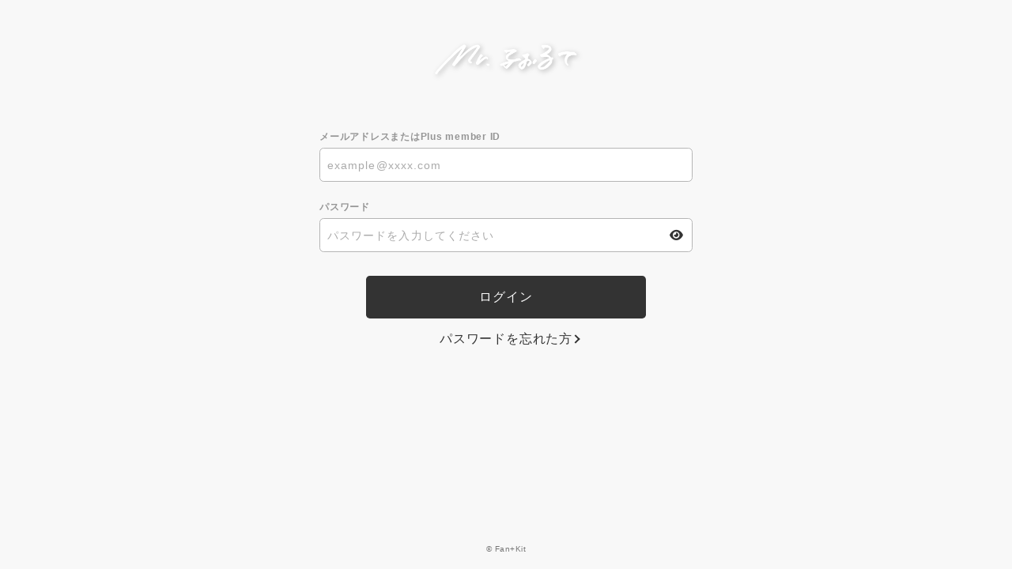

--- FILE ---
content_type: text/html; charset=UTF-8
request_url: https://mr-forte.com/1/login/?url=https%253A%252F%252Fmr-forte.com%252Fblog%252Fdetail%252F10006%252F
body_size: 3992
content:
<!DOCTYPE html>
<html lang="ja" xmlns:fb="http://ogp.me/ns/fb#">
<head>
<meta charset="UTF-8">
<meta name="description" content="Mr.ふぉるて OFFICIAL WEB SITE"><meta name="robots" content="index, follow"><meta name="viewport" content="width=device-width, initial-scale=1.0, minimum-scale=1.0, maximum-scale=1.0, shrink-to-fit=no" />
<meta name="format-detection" content="telephone=no">
<meta property="og:type" content="website">
<meta property="og:site_name" content="Mr.ふぉるて｜オフィシャルファンクラブ「ふぉるてば」">
<meta property="og:title" content="Mr.ふぉるて｜オフィシャルファンクラブ「ふぉるてば」">
<meta property="og:locale" content="ja_JP">
<meta property="og:url" content="https://mr-forte.com">
<meta property="og:image" content="https://mr-forte.com/static/fcopen/contents/top_image/219/3a9216b033df77d441622edde3dd783c.jpeg">
<meta property="fb:app_id" content="">

<meta name="twitter:card" content="summary_large_image">
<meta name="twitter:site" content="Mr.ふぉるて｜オフィシャルファンクラブ「ふぉるてば」">
<meta name="twitter:title" content="Mr.ふぉるて｜オフィシャルファンクラブ「ふぉるてば」">
<meta name="twitter:description" content="Mr.ふぉるて OFFICIAL WEB SITE">
<meta name="twitter:url" content="https://mr-forte.com">
<meta name="twitter:image" content="https://mr-forte.com/static/fcopen/contents/top_image/219/3a9216b033df77d441622edde3dd783c.jpeg">

<title>Mr.ふぉるて｜オフィシャルファンクラブ「ふぉるてば」</title>
<link rel="icon" type="image/x-icon" href="https://d1rjcmiyngzjnh.cloudfront.net/prod/public/fcopen/contents/home_icon/219/45682b1e46d4bac4cb0eb355e0a02245.jpeg">
<link rel="apple-touch-icon" href="https://d1rjcmiyngzjnh.cloudfront.net/prod/public/fcopen/contents/home_icon/219/45682b1e46d4bac4cb0eb355e0a02245.jpeg">

<script src="//ajax.googleapis.com/ajax/libs/jquery/2.1.3/jquery.min.js"></script>
<script src="/static/common/js/mypage.js"></script>

<meta name="theme-color" content="#FFFFFF">
<link rel="icon" type="image/x-icon" href="/static/fcopen/contents/home_icon/219/45682b1e46d4bac4cb0eb355e0a02245.jpeg">
<link rel="apple-touch-icon" href="/static/fcopen/contents/home_icon/219/45682b1e46d4bac4cb0eb355e0a02245.jpeg">
<link rel="stylesheet" href="/static/common/font/fontawesome/css/all.min.css">
<link rel="stylesheet" href="/static/common/css/mypage-cmn.css?=20260122">
<link rel="stylesheet" href="/static/original/assets/css/mypage-service.min.css?=2026012203">





</head>

<body   class="page--secure" style="" onContextmenu="return true">
<noscript>
<div class="noteBox">
<p class="note">JavaScriptが無効になっています</p>
<p>本サービスをお楽しみいただくには、JavaScript を有効にする必要があります。</p>
</div>
</noscript>

<div class="wrap">
    <header>
        <h1 class="logo"><a href="https://mr-forte.com">
	<img src='/static/fcopen/contents/logo_image/219/53aefecd3e64eaa5f34ab05ffb162143.png' alt='オフィシャルファンクラブ「ふぉるてば」'>
    </a></h1>
      </header>
  <section class="section--login">
<form action="/1/login/" method="post">


<dl class="form--post">
      
    <dt>メールアドレスまたはPlus member ID</dt>
    <dd>
  		<input type="text" id="form_id" name="form[id]" required="required" maxlength="128" autocapitalize="off" spellcheck="false" placeholder="example@xxxx.com">
  	</dd>

<dt>パスワード</dt>


<dd>
<input type="password" id="form_pass" name="form[pass]" required="required" autocapitalize="off" spellcheck="false" placeholder="パスワードを入力してください">
<i class="fa-solid fa-eye show-pw"></i>
</dd>
</dl>

  <p class="btn"><input class="btn--main" value="ログイン" type="submit" ontouchend></p>
      <p class="btn center"><a href="/feature/plusmember_link" class="btn--chevron">パスワードを忘れた方</a></p>
          
  




</section>
<footer>
<p class="copyright"><small>&copy;&nbsp;Fan+Kit</small></p>
</footer><!-- /.footer -->


</div><!-- / wrap -->


</body>
</html>


--- FILE ---
content_type: text/css
request_url: https://mr-forte.com/static/original/assets/css/mypage-service.min.css?=2026012203
body_size: 14479
content:
@charset "UTF-8";
header h1.logo a span {
  display: block;
  line-height: 1.5;
}
header h1.logo a .artist-name {
  margin-bottom: 0.2em;
  font-size: 22px;
}
header h1.logo a .fanclub-name {
  font-size: 13px;
}
header h1.logo a img {
  filter: drop-shadow(2px 2px 3px rgba(0, 0, 0, 0.2509803922));
}
header h1.logo.no-img {
  width: 100%;
  max-width: 600px;
}

.wovn-languages {
  font-size: 13px;
  position: absolute;
  top: 1em;
  left: 2em;
  z-index: 5;
  font-weight: 400;
}
.wovn-languages .wovn-lang-list {
  display: flex;
  flex-direction: column;
  max-height: 2.2em;
  overflow: hidden;
  transition: 0.3s;
  padding: 0 1em 0 2.5em;
  border-radius: 17px;
  border: solid 1px;
}
.wovn-languages .wovn-lang-list:after {
  content: "\f0ac";
  font-family: "Font Awesome 6 Free";
  font-weight: 900;
  position: absolute;
  left: 1em;
  top: 0.35em;
}
.wovn-languages .wovn-lang-list li {
  order: 1;
  padding: 0.3em 0;
  cursor: pointer;
}
.wovn-languages .wovn-lang-list li.selected {
  order: 0;
}
.wovn-languages.visible .wovn-lang-list {
  max-height: 1000px;
}

.list--attention__add {
  background: #e8e8e8;
  text-indent: 0;
  border-radius: 10px;
  padding: 20px;
  margin: 16px 0 24px;
}

.regist .payment_status {
  display: flex;
  justify-content: space-between;
  background: white;
  border: 0.5px solid #b5b5b5;
  padding: 15px;
  margin-bottom: 25px;
  border-radius: 5px;
}

.regist .payment_status .status {
  font-weight: bold;
}

.regist .btn_service {
  margin: 25px 0 30px;
}

.regist .btn_service a {
  min-width: 250px;
  font-size: 15px;
}

.block--card {
  display: flex;
  justify-content: center;
  align-items: center;
  width: 100%;
  height: 100%;
  padding: 10%;
  position: fixed;
  top: 0;
  left: 0;
  opacity: 0;
  z-index: -1;
  pointer-events: none;
}
.block--card::before {
  content: "";
  display: block;
  width: 100%;
  height: 100%;
  background: rgba(255, 255, 255, 0.6666666667);
  position: absolute;
  top: 0;
  left: 0;
  z-index: 1;
  -webkit-backdrop-filter: blur(8px);
          backdrop-filter: blur(8px);
}
.block--card .card {
  width: 100%;
  transition: opacity 0.5s;
  transition: z-index 0 0.6s;
  background-color: #fff;
  background-repeat: no-repeat;
  background-position: center center;
  background-size: cover;
  text-align: center;
  box-shadow: 5px 5px 10px rgba(0, 0, 0, 0.3);
  border-radius: 10px;
  z-index: 10;
  position: relative;
}
.block--card .card.noimage {
  background-size: 80% auto;
}
.block--card .card.noimage .basic-card {
  height: 73%;
  background-image: linear-gradient(-25deg, #44cab7 0%, #74d5eb 50%, #f5feff 100%);
  border-radius: 10px 10px 0 0;
  position: relative;
}
.block--card .card.noimage .artist-name {
  display: block;
  font-size: 10px;
  letter-spacing: 0.1em;
  margin-bottom: 1px;
}
.block--card .card.noimage .block-card__text {
  font-size: 11px;
  position: absolute;
  bottom: 10px;
  padding: 20px 15px 8px;
  text-align: left;
  word-break: break-all;
  color: #fff;
}
.block--card .card .cardimg {
  width: 100%;
  min-height: 200px;
  max-height: 65vh;
  box-sizing: border-box;
  background-size: 100% auto;
  background-repeat: no-repeat;
  background-position: center top;
  border-radius: 10px 10px 0 0;
  overflow: hidden;
}
.block--card .card .cardimg img {
  width: 100%;
}
.block--card .card .status {
  width: 100%;
  padding: 5%;
}
.block--card .card .status > div {
  margin-bottom: 0.2em;
  text-shadow: -1px -1px rgba(255, 255, 255, 0.8), 1px 1px rgba(0, 0, 0, 0.2);
  color: #616161;
  font-size: 13px;
}
.block--card .card .status > div span {
  display: block;
  margin-bottom: -2px;
  font-size: 10px;
  line-height: 1;
  transform: scale(0.8);
  opacity: 0.6;
}
.block--card .card .status .member-id {
  font-size: 24px;
}
.block--card .card.noimage {
  height: 0;
  padding-top: 159%;
}
.block--card .card.noimage .status {
  position: absolute;
  bottom: 0;
}

.block--card .close,
.block--nft .close {
  position: absolute;
  width: 45px;
  height: 45px;
  right: -20px;
  top: -50px;
}
.block--card .close::after, .block--card .close::before,
.block--nft .close::after,
.block--nft .close::before {
  content: "";
  display: block;
  width: 1px;
  height: 100%;
  background: #000;
  position: absolute;
  top: 0;
  left: 50%;
}
.block--card .close::after,
.block--nft .close::after {
  transform: rotate(45deg);
}
.block--card .close::before,
.block--nft .close::before {
  transform: rotate(-45deg);
}

.btn--sub.nft,
.pop-up {
  margin-bottom: 40px;
}

.card-show .block--card {
  z-index: 100;
  opacity: 1;
  pointer-events: auto;
}
.card-show .list--menu, .card-show .tit--menu, .card-show .footer, .card-show header, .card-show .detail__btn, .card-show .pop-up {
  filter: blur(5px);
}

@media screen and (min-width: 960px) {
  .btn--sub.nft,
  .btn--main.pop-up {
    display: block;
    width: 70%;
    min-width: inherit;
    text-align: center;
    margin: 40px auto 60px;
  }
}
@media screen and (min-width: 376px) {
  .block--card .card {
    width: 310px;
    padding: 0;
  }
  .block--card .card.noimage {
    width: 310px;
    height: 493px;
    padding: 0;
  }
  .block--card .close {
    cursor: pointer;
    right: -50px;
    top: -50px;
    transition: 0.2s;
  }
  .block--card .close:hover {
    opacity: 0.2;
  }
}
@media screen and (max-width: 376px) {
  .block--card .card.noimage {
    height: 125vw;
    padding: 0;
  }
  .block--card .card.noimage .basic-card {
    height: 70%;
  }
}
.block--nft {
  width: 100%;
  height: 100%;
  min-height: 105vh;
  padding: 8% 6%;
  position: fixed;
  top: 0;
  left: 0;
  opacity: 0;
  z-index: -1;
  pointer-events: none;
  transition: opacity 0.5s;
}
.block--nft::before {
  content: "";
  display: block;
  width: 100%;
  height: 100%;
  background: rgba(27, 27, 27, 0.8);
  position: fixed;
  top: 0;
  left: 0;
  z-index: 1;
  -webkit-backdrop-filter: blur(8px);
          backdrop-filter: blur(8px);
}
.block--nft .section-tit {
  color: #fff;
  font-size: 20px;
  font-weight: 600;
  text-align: center;
  margin-bottom: 30px;
}
.block--nft .block--nft__inner {
  width: 100%;
  margin: 0 auto;
  max-width: 400px;
  z-index: 10;
  position: relative;
}
.block--nft .list--contents li {
  margin-bottom: 60px;
}
.block--nft .list--contents .block--contents {
  background-color: #fff;
  padding: 6px;
  border: 1px solid #e8e8e8;
  border-radius: 8px;
  box-shadow: 5px 5px 10px rgba(0, 0, 0, 0.3);
}
.block--nft .list--contents .block--contents .contents {
  line-height: 1;
  position: relative;
}
.block--nft .list--contents .block--contents .contents img, .block--nft .list--contents .block--contents .contents video {
  width: 100%;
}
.block--nft .list--contents .block--contents .nickname {
  display: flex;
  align-items: flex-end;
  padding: 10px 0;
  margin-bottom: 10px;
  border-bottom: 1px solid #e8e8e8;
}
.block--nft .list--contents .block--contents .nickname .sub {
  font-size: 12px;
  line-height: 1;
  font-weight: 600;
  letter-spacing: normal;
  color: rgb(157, 157, 157);
  margin-right: 10px;
}
.block--nft .list--contents .block--contents .nickname .name {
  font-size: 14px;
  line-height: 1;
}
.block--nft .list--contents .block--contents .nftinfo {
  display: flex;
  justify-content: space-between;
}
.block--nft .list--contents .block--contents .nftinfo .serial,
.block--nft .list--contents .block--contents .nftinfo .token {
  font-size: 12px;
  line-height: 1;
  font-weight: 600;
  letter-spacing: normal;
}
.block--nft .list--contents .block--contents .nftinfo .serial .icon,
.block--nft .list--contents .block--contents .nftinfo .token .icon {
  width: 16px;
  vertical-align: text-bottom;
}
.block--nft .list--contents .duration {
  font-size: 12px;
  margin-top: 16px;
  border: 1px solid rgba(255, 255, 255, 0.4);
  padding: 0.5em;
  border-radius: 6px;
}
.block--nft .list--contents .duration.expiry {
  background: #fff;
  color: inherit;
}
.block--nft .list--contents .duration.expired {
  color: #fff;
}
.block--nft .list--contents .duration i {
  padding-right: 0.5em;
}

.nft-show .block--nft {
  z-index: 100;
  opacity: 1;
  pointer-events: auto;
  overflow: scroll;
}

.block--nft .close {
  right: -45px;
  top: -45px;
}
.block--nft .close::after, .block--nft .close::before {
  background-color: #fff;
}

.btn--sub.nft {
  background-color: #fff;
}

@media screen and (min-width: 961px) {
  .block--nft .close {
    transition: 0.2s;
  }
  .block--nft .close:hover {
    opacity: 0.2;
  }
}
@media screen and (max-width: 960px) {
  body:has(.wovn-languages) {
    padding-top: 3em;
  }
  .block--nft {
    padding-top: 110px;
    padding-bottom: 100px;
  }
  .block--nft .close {
    right: -5px;
    top: -60px;
  }
}
.block--favorite {
  width: 80%;
  background: #fff;
  border-radius: 6px;
  box-shadow: 15px 40px 40px -40px #9d9d9d;
  margin: 0 auto 3em;
  position: relative;
}
.block--favorite .title {
  font-family: "Poppins", sans-serif;
  font-weight: 600;
  font-size: 10px;
  margin-bottom: 0.3em;
  transform: scale(0.9);
  text-align: center;
  padding: 0.8em 0 0.5em;
  line-height: 1;
  margin-bottom: 0;
}
.block--favorite .block--photo {
  position: relative;
}
.block--favorite .block--photo * {
  transition: none;
}
.block--favorite .block--photo .thumb {
  line-height: 0;
  padding: 0 1em;
  position: relative;
}
.block--favorite .block--photo .thumb::after {
  content: "";
  display: block;
  width: 100%;
  height: 100%;
  position: absolute;
  left: 0;
  top: 0;
  z-index: 2;
}
.block--favorite .block--photo .thumb .blur {
  width: 70%;
  opacity: 1;
  position: absolute;
  bottom: 0;
  left: 25%;
  filter: blur(20px);
  mix-blend-mode: multiply;
}
.block--favorite .block--photo .thumb .blur + img {
  display: block;
  width: 100%;
  border-radius: 10px;
  position: relative;
  z-index: 1;
}
.block--favorite .slick-slider .slick-list {
  padding-bottom: 2em;
}
.block--favorite .block--detail {
  text-align: center;
  font-weight: bold;
  font-size: 0.8em;
  padding: 1.5em 2em 2em;
  /*margin-top: -2.5em;*/
}
.block--favorite .block--detail .name {
  font-size: 1.5em;
  margin-bottom: 0.2em;
}
.block--favorite .block--detail .time {
  letter-spacing: 0.1em;
  font-size: 0.8em;
}
.block--favorite .block--detail .time i {
  display: inline-block;
  margin-right: 0.5em;
}
.block--favorite .slick-next,
.block--favorite .slick-prev {
  width: 30px;
  height: 30px;
}
.block--favorite .slick-next::after,
.block--favorite .slick-prev::after {
  content: "";
  display: block;
  width: 20px;
  height: 20px;
  background: none;
  border-top: 2px solid #000;
  border-right: 2px solid #000;
  transform: rotate(45deg);
}
.block--favorite .slick-next::before,
.block--favorite .slick-prev::before {
  display: none;
}
@media (min-width: 961px) {
  .block--favorite .slick-next:not(.slick-disabled):hover::after,
  .block--favorite .slick-prev:not(.slick-disabled):hover::after {
    opacity: 0.5;
  }
}
.block--favorite .slick-next.slick-disabled,
.block--favorite .slick-prev.slick-disabled {
  opacity: 0.2;
  cursor: auto;
}
.block--favorite .slick-next {
  right: -40px;
}
.block--favorite .slick-prev {
  transform: rotate(180deg);
  left: -40px;
  margin-top: -15px;
}
@media screen and (max-width: 756px) {
  .block--favorite .slick-next {
    right: -15px;
  }
  .block--favorite .slick-prev {
    left: -15px;
  }
}

@media screen and (max-width: 756px) {
  .block--favorite {
    width: 100%;
    margin: 0 auto 2em;
  }
}
/* アプリ用マイページ
============================== */
/* 非会員 */
#mypage--app section .area--user-status.status--free {
  background: #999;
}

/* 有料会員 */
#mypage--app section .area--user-status.status--member {
  background: #111;
}

section .area--user-status {
  padding: 30px 4%;
  margin: -2em -5.5% 40px;
  color: #fff;
  position: relative;
  text-align: center;
  background: #111;
}
section .area--user-status > * {
  position: relative;
}
section .area--user-status .name {
  font-size: 20px;
  font-weight: bold;
}
section .area--user-status .name span {
  display: block;
  margin-top: 4px;
  word-break: break-all;
  font-weight: normal;
  font-size: 19px;
  letter-spacing: 0.05em;
  opacity: 0.5;
}
section .area--user-status .txt {
  opacity: 0.6;
  font-size: 15px;
}
section .area--user-status .txt span {
  display: block;
  font-size: 12px;
  margin-top: 4px;
}
section .area--user-status .ph--qr {
  margin: 20px 0 12px;
}
section .area--user-status .ph--qr a {
  line-height: 0;
  display: inline-block;
}
section .area--user-status .ph--qr canvas {
  margin: 0 auto;
  border: 12px solid #fff;
  outline: solid 3px #000000;
}
section .area--user-status .btn--pay {
  padding: 0;
}
section .area--user-status .btn--pay a {
  display: inline-block;
  background: rgba(255, 255, 255, 0.15);
  border: none;
  padding: 0 30px;
  line-height: 38px;
  font-weight: normal;
  font-size: 13px;
  border-radius: 100px;
  min-width: unset;
  color: #fff;
}
section .area--user-status .btn--pay a::after {
  position: relative;
  right: -9px;
  top: -1px;
  border-width: 1px;
  border-color: #fff;
}
section .area--user-status.area--user-status.hasQR::before {
  content: "";
  width: 100%;
  height: 10px;
  position: absolute;
  top: 0;
  left: 0;
  background: linear-gradient(to right, rgba(255, 255, 255, 0) 0%, rgba(255, 255, 255, 0.5) 50%, rgba(255, 255, 255, 0) 100%);
  background-size: 200% 200%;
  animation: movingGrad 2.5s linear infinite;
}
@keyframes movingGrad {
  0% {
    background-position: 0 0;
  }
  100% {
    background-position: 200% 0;
  }
}
.block--expiration {
  margin: 0 0 40px;
}
.block--expiration .btn {
  margin-top: 0;
}
.block--expiration .btn--main {
  background: #333;
  color: #fff;
}

.list--menu a::after {
  border-width: 1px;
}
.list--menu > span {
  word-break: break-all;
}
.list--menu a span {
  word-break: break-all;
}
.list--menu a span .menu__status {
  font-size: 12px;
  font-weight: normal;
  opacity: 0.5;
}
.list--menu span em {
  display: block;
  font-size: 10px;
  font-style: unset;
  margin-top: 3px;
  opacity: 0.5;
}

.page--profile .form--post.country {
  display: flex;
  justify-content: space-between;
}
.page--profile .form--post.country > div:nth-child(1) {
  width: 7em;
}
.page--profile .form--post.country > div:nth-child(2) {
  width: calc(100% - 8em);
}

.page--secure .txt-inbd {
  margin: 2em 0 0.5em;
  font-size: 0.8em;
  font-weight: bold;
  opacity: 0.5;
  display: inline-block;
}
.page--secure .txt-inbd.txt-inbd:nth-of-type(2) {
  margin: 0 0 0.5em;
}/*# sourceMappingURL=mypage-service.min.css.map */